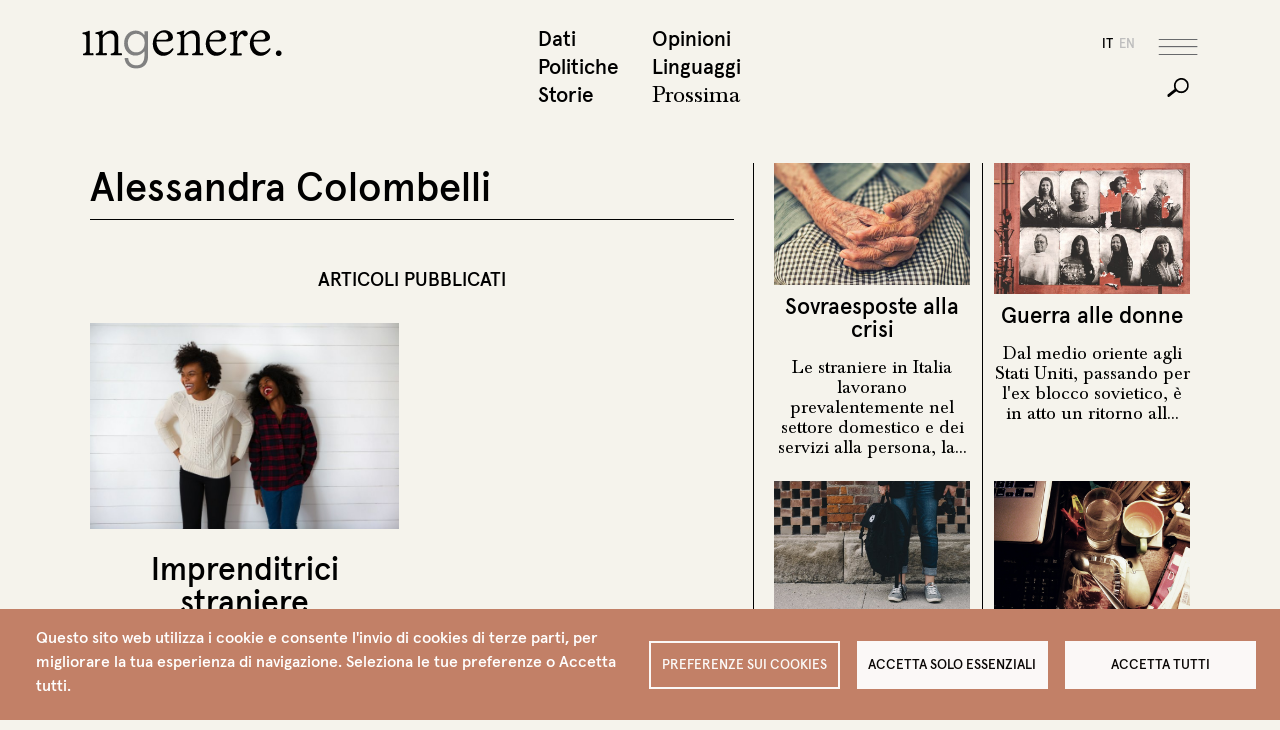

--- FILE ---
content_type: text/html; charset=UTF-8
request_url: http://www.ingenere.it/persone/alessandra-colombelli
body_size: 99781
content:

<!DOCTYPE html>
<html lang="it" dir="ltr" prefix="og: https://ogp.me/ns#" class="h-100">
  <head>
    <meta charset="utf-8" />
<script type="text/plain" id="cookies_matomo" data-cookieconsent="matomo">var _paq = _paq || [];(function(){var u=(("https:" == document.location.protocol) ? "https://matomo.fgbweb.eu/" : "http://matomo.fgbweb.eu/");_paq.push(["setSiteId", "1"]);_paq.push(["setTrackerUrl", u+"matomo.php"]);_paq.push(["setDoNotTrack", 1]);if (!window.matomo_search_results_active) {_paq.push(["trackPageView"]);}_paq.push(["setIgnoreClasses", ["no-tracking","colorbox"]]);_paq.push(["enableLinkTracking"]);var d=document,g=d.createElement("script"),s=d.getElementsByTagName("script")[0];g.type="text/javascript";g.defer=true;g.async=true;g.src=u+"matomo.js";s.parentNode.insertBefore(g,s);})();</script>
<link rel="canonical" href="http://www.ingenere.it/persone/alessandra-colombelli" />
<meta name="Generator" content="Drupal 10 (https://www.drupal.org)" />
<meta name="MobileOptimized" content="width" />
<meta name="HandheldFriendly" content="true" />
<meta name="viewport" content="width=device-width, initial-scale=1.0" />
<link rel="icon" href="/sites/default/files/favicon_1.ico" type="image/vnd.microsoft.icon" />
<link rel="alternate" hreflang="it" href="http://www.ingenere.it/persone/alessandra-colombelli" />

    <title>Alessandra Colombelli | inGenere</title>
    <link rel="stylesheet" media="all" href="/sites/default/files/css/css_g9TtqAR-GDsE66BrgknRK3bM-2TfM6udZetyJqh4nFM.css?delta=0&amp;language=it&amp;theme=ingenere5&amp;include=[base64]" />
<link rel="stylesheet" media="all" href="/sites/default/files/css/css_dhOYv95y7iPKWqCgKwq8tiZAZl5YGF0gBkUw59cgx7E.css?delta=1&amp;language=it&amp;theme=ingenere5&amp;include=[base64]" />

    <script type="application/json" data-drupal-selector="drupal-settings-json">{"path":{"baseUrl":"\/","pathPrefix":"","currentPath":"node\/7673","currentPathIsAdmin":false,"isFront":false,"currentLanguage":"it"},"pluralDelimiter":"\u0003","suppressDeprecationErrors":true,"ajaxPageState":{"libraries":"[base64]","theme":"ingenere5","theme_token":null},"ajaxTrustedUrl":{"\/search\/node":true},"masonry":{".masonry-layout-articoli-pubblicati":{"masonry_ids":["masonry_view","masonry_view_articoli_pubblicati","masonry_view_display_block_1"],"item_selector":".masonry-item","column_width":".col-tax-masonry","column_width_units":"css","gutter_width":"4","gutter_width_units":"%","resizable":true,"animated":true,"animation_duration":500,"fit_width":false,"rtl":false,"images_first":true,"images_lazyload":false,"lazyload_selector":"lazyload","lazyloaded_selector":"lazyloaded","stamp":"","force_width":true,"percent_position":false,"extra_options":[]}},"matomo":{"disableCookies":false,"trackMailto":true},"cookies":{"cookiesjsr":{"config":{"cookie":{"name":"cookiesjsr","expires":31536000000,"domain":"","sameSite":"Lax","secure":false},"library":{"libBasePath":"https:\/\/cdn.jsdelivr.net\/gh\/jfeltkamp\/cookiesjsr@1\/dist","libPath":"https:\/\/cdn.jsdelivr.net\/gh\/jfeltkamp\/cookiesjsr@1\/dist\/cookiesjsr.min.js","scrollLimit":0},"callback":{"method":"post","url":"\/cookies\/consent\/callback.json","headers":[]},"interface":{"openSettingsHash":"#editCookieSettings","showDenyAll":true,"denyAllOnLayerClose":false,"settingsAsLink":false,"availableLangs":["it","en"],"defaultLang":"it","groupConsent":false,"cookieDocs":false}},"services":{"functional":{"id":"functional","services":[{"key":"functional","type":"functional","name":"Funzionali","info":{"value":"\u003Ctable\u003E\r\n\t\u003Cthead\u003E\r\n\t\t\u003Ctr\u003E\r\n\t\t\t\u003Cth width=\u002215%\u0022\u003ECookie name\u003C\/th\u003E\r\n\t\t\t\u003Cth width=\u002215%\u0022\u003EDefault expiration time\u003C\/th\u003E\r\n\t\t\t\u003Cth\u003EDescription\u003C\/th\u003E\r\n\t\t\u003C\/tr\u003E\r\n\t\u003C\/thead\u003E\r\n\t\u003Ctbody\u003E\r\n\t\t\u003Ctr\u003E\r\n\t\t\t\u003Ctd\u003E\u003Ccode dir=\u0022ltr\u0022 translate=\u0022no\u0022\u003ESSESS\u0026lt;ID\u0026gt;\u003C\/code\u003E\u003C\/td\u003E\r\n\t\t\t\u003Ctd\u003E1 month\u003C\/td\u003E\r\n\t\t\t\u003Ctd\u003EIf you are logged in to this website, a session cookie is required to identify and connect your browser to your user account in the server backend of this website.\u003C\/td\u003E\r\n\t\t\u003C\/tr\u003E\r\n\t\t\u003Ctr\u003E\r\n\t\t\t\u003Ctd\u003E\u003Ccode dir=\u0022ltr\u0022 translate=\u0022no\u0022\u003Ecookiesjsr\u003C\/code\u003E\u003C\/td\u003E\r\n\t\t\t\u003Ctd\u003E1 year\u003C\/td\u003E\r\n\t\t\t\u003Ctd\u003EWhen you visited this website for the first time, you were asked for your permission to use several services (including those from third parties) that require data to be saved in your browser (cookies, local storage). Your decisions about each service (allow, deny) are stored in this cookie and are reused each time you visit this website.\u003C\/td\u003E\r\n\t\t\u003C\/tr\u003E\r\n\t\u003C\/tbody\u003E\r\n\u003C\/table\u003E\r\n","format":"full_html"},"uri":"","needConsent":false}],"weight":1},"performance":{"id":"performance","services":[{"key":"matomo","type":"performance","name":"Matomo Analytics","info":{"value":"","format":"full_html"},"uri":"","needConsent":true}],"weight":30}},"translation":{"_core":{"default_config_hash":"S5qrJju_o31uC1fwXosZ8Nlja2Wps6Gn0mMCAebY1Zw"},"langcode":"it","bannerText":"Questo sito web utilizza i cookie e consente l\u0027invio di cookies di terze parti, per migliorare la tua esperienza di navigazione. Seleziona le tue preferenze o Accetta tutti.","privacyPolicy":"Privacy policy","privacyUri":"","imprint":"Imprint","imprintUri":"","cookieDocs":"Cookie documentation","cookieDocsUri":"\/cookies\/documentation","officialWebsite":"Official website","denyAll":"Accetta solo essenziali","alwaysActive":"Sempre attivi","settings":"Preferenze sui Cookies","acceptAll":"Accetta tutti","requiredCookies":"Cookies necessari","cookieSettings":"Preferenze sui Cookies","close":"Chiudi","readMore":"Leggi tutto","allowed":"Allowed","denied":"Denied","settingsAllServices":"Impostazioni per tutti i servizi","saveSettings":"Salva","default_langcode":"en","disclaimerText":"All cookie information is subject to change by the service providers. We update this information regularly.","disclaimerTextPosition":"above","processorDetailsLabel":"Processor Company Details","processorLabel":"Azienda","processorWebsiteUrlLabel":"Company Website","processorPrivacyPolicyUrlLabel":"Company Privacy Policy","processorCookiePolicyUrlLabel":"Company Cookie Policy","processorContactLabel":"Data Protection Contact Details","placeholderAcceptAllText":"Accetta tutti i Cookies","functional":{"title":"Funzionali","details":"I cookies sono dei piccolissimi file di testo che vengono memorizzati nel tuo computer quando visiti un sito web. Noi usiamo i cookies per una variet\u00e0 di scopi e per migliorare la tua esperienza online nel nostro sito web (per esempio, per ricordare i tuoi dettagli di accesso). Tu puoi cambiare le tue impostazioni e rifiutare che alcuni tipi di cookies vengano memorizzati sul tuo computer mentre stai navigando nel nostro sito web."},"performance":{"title":"Prestazioni","details":"Questi cookies sono utilizzati per raccogliere informazioni per analizzare il traffico verso il nostro sito e il modo in cui i visitatori utilizzano il nostro sito. Per esempio, questi cookies possono tracciare cose come quanto a lungo ti fermi nel nostro sito o le pagine che visiti, cosa che ci aiuta a capire come possiamo migliorare il nostro sito per te."}}},"cookiesTexts":{"_core":{"default_config_hash":"S5qrJju_o31uC1fwXosZ8Nlja2Wps6Gn0mMCAebY1Zw"},"langcode":"it","bannerText":"Questo sito web utilizza i cookie e consente l\u0027invio di cookies di terze parti, per migliorare la tua esperienza di navigazione. Seleziona le tue preferenze o Accetta tutti.","privacyPolicy":"Privacy policy","privacyUri":"","imprint":"Imprint","imprintUri":"","cookieDocs":"Cookie documentation","cookieDocsUri":"\/cookies\/documentation","officialWebsite":"Official website","denyAll":"Accetta solo essenziali","alwaysActive":"Sempre attivi","settings":"Preferenze sui Cookies","acceptAll":"Accetta tutti","requiredCookies":"Cookies necessari","cookieSettings":"Preferenze sui Cookies","close":"Chiudi","readMore":"Leggi tutto","allowed":"Allowed","denied":"Denied","settingsAllServices":"Impostazioni per tutti i servizi","saveSettings":"Salva","default_langcode":"en","disclaimerText":"All cookie information is subject to change by the service providers. We update this information regularly.","disclaimerTextPosition":"above","processorDetailsLabel":"Processor Company Details","processorLabel":"Azienda","processorWebsiteUrlLabel":"Company Website","processorPrivacyPolicyUrlLabel":"Company Privacy Policy","processorCookiePolicyUrlLabel":"Company Cookie Policy","processorContactLabel":"Data Protection Contact Details","placeholderAcceptAllText":"Accetta tutti i Cookies"},"services":{"functional":{"uuid":"353ef722-a1fa-4d2a-930c-a1121038904e","langcode":"it","status":true,"dependencies":[],"_core":{"default_config_hash":"SQkYKY9U6xYDPAOC32rgkrIzkd688kRsm9g25mWdcvM"},"id":"functional","label":"Funzionali","group":"functional","info":{"value":"\u003Ctable\u003E\r\n\t\u003Cthead\u003E\r\n\t\t\u003Ctr\u003E\r\n\t\t\t\u003Cth width=\u002215%\u0022\u003ECookie name\u003C\/th\u003E\r\n\t\t\t\u003Cth width=\u002215%\u0022\u003EDefault expiration time\u003C\/th\u003E\r\n\t\t\t\u003Cth\u003EDescription\u003C\/th\u003E\r\n\t\t\u003C\/tr\u003E\r\n\t\u003C\/thead\u003E\r\n\t\u003Ctbody\u003E\r\n\t\t\u003Ctr\u003E\r\n\t\t\t\u003Ctd\u003E\u003Ccode dir=\u0022ltr\u0022 translate=\u0022no\u0022\u003ESSESS\u0026lt;ID\u0026gt;\u003C\/code\u003E\u003C\/td\u003E\r\n\t\t\t\u003Ctd\u003E1 month\u003C\/td\u003E\r\n\t\t\t\u003Ctd\u003EIf you are logged in to this website, a session cookie is required to identify and connect your browser to your user account in the server backend of this website.\u003C\/td\u003E\r\n\t\t\u003C\/tr\u003E\r\n\t\t\u003Ctr\u003E\r\n\t\t\t\u003Ctd\u003E\u003Ccode dir=\u0022ltr\u0022 translate=\u0022no\u0022\u003Ecookiesjsr\u003C\/code\u003E\u003C\/td\u003E\r\n\t\t\t\u003Ctd\u003E1 year\u003C\/td\u003E\r\n\t\t\t\u003Ctd\u003EWhen you visited this website for the first time, you were asked for your permission to use several services (including those from third parties) that require data to be saved in your browser (cookies, local storage). Your decisions about each service (allow, deny) are stored in this cookie and are reused each time you visit this website.\u003C\/td\u003E\r\n\t\t\u003C\/tr\u003E\r\n\t\u003C\/tbody\u003E\r\n\u003C\/table\u003E\r\n","format":"full_html"},"consentRequired":false,"purpose":"Essential functional cookies to provide general functionality","processor":"","processorContact":"","processorUrl":"","processorPrivacyPolicyUrl":"","processorCookiePolicyUrl":"","placeholderMainText":"This content is blocked because required functional cookies have not been accepted.","placeholderAcceptText":"Only accept required functional cookies."},"matomo":{"uuid":"10980496-4867-44f3-be56-b50d93951bc9","langcode":"it","status":true,"dependencies":{"enforced":{"module":["cookies_matomo"]}},"_core":{"default_config_hash":"tEnhnulT7yRlWGG3xR7CgXl5fWI1fU9-1pXhs4UyNrU"},"id":"matomo","label":"Matomo Analytics","group":"performance","info":{"value":"","format":"full_html"},"consentRequired":true,"purpose":"","processor":"","processorContact":"","processorUrl":"","processorPrivacyPolicyUrl":"","processorCookiePolicyUrl":"","placeholderMainText":"This content is blocked because Matomo Analytics cookies have not been accepted.","placeholderAcceptText":"Only accept Matomo Analytics cookies."}},"groups":{"functional":{"uuid":"81e90658-c614-4260-a5d4-fe7a3dc6290d","langcode":"it","status":true,"dependencies":[],"_core":{"default_config_hash":"aHm4Q63Ge97tcktTa_qmUqJMir45iyGY2lEvvqPW68g"},"id":"functional","label":"Funzionali","weight":1,"title":"Funzionali","details":"I cookies sono dei piccolissimi file di testo che vengono memorizzati nel tuo computer quando visiti un sito web. Noi usiamo i cookies per una variet\u00e0 di scopi e per migliorare la tua esperienza online nel nostro sito web (per esempio, per ricordare i tuoi dettagli di accesso). Tu puoi cambiare le tue impostazioni e rifiutare che alcuni tipi di cookies vengano memorizzati sul tuo computer mentre stai navigando nel nostro sito web."},"marketing":{"uuid":"43910637-6b92-4872-8be7-012fb8686387","langcode":"it","status":true,"dependencies":[],"_core":{"default_config_hash":"JkP6try0AxX_f4RpFEletep5NHSlVB1BbGw0snW4MO8"},"id":"marketing","label":"Marketing","weight":20,"title":"Marketing","details":"Customer communication and marketing tools."},"performance":{"uuid":"1c4e3c24-aa14-4289-adec-3b4de8982b24","langcode":"it","status":true,"dependencies":[],"_core":{"default_config_hash":"Jv3uIJviBj7D282Qu1ZpEQwuOEb3lCcDvx-XVHeOJpw"},"id":"performance","label":"Prestazioni","weight":30,"title":"Prestazioni","details":"Questi cookies sono utilizzati per raccogliere informazioni per analizzare il traffico verso il nostro sito e il modo in cui i visitatori utilizzano il nostro sito. Per esempio, questi cookies possono tracciare cose come quanto a lungo ti fermi nel nostro sito o le pagine che visiti, cosa che ci aiuta a capire come possiamo migliorare il nostro sito per te."},"social":{"uuid":"e768cd9b-78e0-4656-ae2b-4f1783bcca74","langcode":"it","status":true,"dependencies":[],"_core":{"default_config_hash":"vog2tbqqQHjVkue0anA0RwlzvOTPNTvP7_JjJxRMVAQ"},"id":"social","label":"Social Plugins","weight":20,"title":"Social Plugins","details":"Comments managers facilitate the filing of comments and fight against spam."},"tracking":{"uuid":"1f6614b0-e9cf-47a1-b9a7-ffb7aaf18a42","langcode":"it","status":true,"dependencies":[],"_core":{"default_config_hash":"_gYDe3qoEc6L5uYR6zhu5V-3ARLlyis9gl1diq7Tnf4"},"id":"tracking","label":"Tracking","weight":10,"title":"Tracking cookies","details":"Marketing cookies come from external advertising companies (\u0022third-party cookies\u0022) and are used to collect information about the websites visited by the user. The purpose of this is to create and display target group-oriented content and advertising for the user."},"video":{"uuid":"8af875f5-59ee-4558-9df9-4b38948bbfa2","langcode":"it","status":true,"dependencies":[],"_core":{"default_config_hash":"w1WnCmP2Xfgx24xbx5u9T27XLF_ZFw5R0MlO-eDDPpQ"},"id":"video","label":"Videos","weight":40,"title":"Video","details":"Video sharing services help to add rich media on the site and increase its visibility."}}},"views":{"ajax_path":"\/views\/ajax","ajaxViews":{"views_dom_id:afbb3af7ba9d65ed4121508941872589987366f82cc436e5c01e512b79681b5e":{"view_name":"articoli_pubblicati","view_display_id":"block_1","view_args":"7673","view_path":"\/node\/7673","view_base_path":null,"view_dom_id":"afbb3af7ba9d65ed4121508941872589987366f82cc436e5c01e512b79681b5e","pager_element":0}}},"user":{"uid":0,"permissionsHash":"688ff9333d3fb970532e04513f6ca855c252ed4960667e5d491e9bd66d7eb301"}}</script>
<script src="/sites/default/files/js/js_OhXCowXh-LgFjP43huc15HXYqM8a4UU6T7pcCD7_pLI.js?scope=header&amp;delta=0&amp;language=it&amp;theme=ingenere5&amp;include=eJxNjEsOwjAMBS-U1Kuep3KDqdw6NooNKLcH9SNYzdM8aSqGVYO6I81m4dHwMcJv5tWzYJBHYl1IqdEIi9iMkj26fGUqZhuTT0cHUFF6cPHrgJOrt6Hc9C9UsJmTCKcX09sn1jsrB01emonAbvNl82FTRTdtHU4Ogt2e8QEfV1Bk"></script>
<script src="/modules/contrib/cookies/js/cookiesjsr.conf.js?v=10.3.11" defer></script>

  </head>
  <body class="language_it path-node page-node-type-autore   d-flex flex-column h-100">
        <div class="visually-hidden-focusable skip-link p-3 container">
      <a href="#main-content" class="p-2">
        Salta al contenuto principale
      </a>
    </div>
    
      <div class="dialog-off-canvas-main-canvas d-flex flex-column h-100" data-off-canvas-main-canvas>
    

<header role="banner" class="header">
  <div class="container">
    <div class="row">
          <div id="block-ingenere5-branding" class="col col-lg-8 block block-system block-system-branding-block">
  
    
  

    <a href="/" title="Home" rel="home" class="site-logo">
    <img src="/themes/custom/ingenere5/logo.svg" alt="Home" />
  </a>
  
    
    
</div>
<nav role="navigation" aria-labelledby="block-ingenere5-topmenu1it-menu" id="block-ingenere5-topmenu1it" class="col d-none d-lg-block col-lg-2 fixed-hidden block block-menu navigation menu--top-menu-1-it">
            
  <h5 class="visually-hidden" id="block-ingenere5-topmenu1it-menu">top menu 1 it</h5>
  

        
              <ul data-block="header" class="menu">
                    <li class="nav-item">
        <a href="/dati" class="nav-link" data-drupal-link-system-path="taxonomy/term/417">Dati</a>
              </li>
                <li class="nav-item">
        <a href="/politiche" class="nav-link" data-drupal-link-system-path="taxonomy/term/418">Politiche</a>
              </li>
                <li class="nav-item">
        <a href="/storie" class="nav-link" data-drupal-link-system-path="taxonomy/term/416">Storie</a>
              </li>
        </ul>
  


  </nav>
<nav role="navigation" aria-labelledby="block-ingenere5-topmenu2it-menu" id="block-ingenere5-topmenu2it" class="col d-none d-lg-block col-lg-2 fixed-hidden block block-menu navigation menu--top-menu-2-it">
            
  <h5 class="visually-hidden" id="block-ingenere5-topmenu2it-menu">Top menu 2 it</h5>
  

        
              <ul data-block="header" class="menu">
                    <li class="nav-item">
        <a href="/opinioni" class="nav-link" data-drupal-link-system-path="taxonomy/term/420">Opinioni</a>
              </li>
                <li class="nav-item">
        <a href="/linguaggi" class="nav-link" data-drupal-link-system-path="taxonomy/term/419">Linguaggi</a>
              </li>
                <li class="nav-item">
        <a href="/prossima" class="prossima nav-link" data-drupal-link-system-path="prossima">Prossima</a>
              </li>
        </ul>
  


  </nav>


      <div class="col d-flex justify-content-end">

            <div id="block-ingenere5-socialicons" class="social align-self-center block block-block-content block-block-content2b5b4466-4d33-44e9-a2bb-8c786c19594a">
  
    
      
            <div class="clearfix text-formatted field field--name-body field--type-text-with-summary field--label-hidden field__item"><span class="condividi-label">Condividi</span>
<a href="#" class="social-share linkedin"></a>
<a href="#" class="social-share twitter"></a>
<a href="#" class="social-share facebook"></a></div>
      
  </div>
<div class="language-switcher-language-url lingue fixed-hidden block block-language block-language-blocklanguage-interface" id="block-ingenere5-selettorelingua" role="navigation">
  
    
      <ul data-block="header_tools"><li hreflang="it" data-drupal-link-system-path="node/7673" class="is-active" aria-current="page"><a href="/persone/alessandra-colombelli" class="language-link is-active" hreflang="it" data-drupal-link-system-path="node/7673" aria-current="page">it</a></li><li hreflang="en" data-drupal-link-system-path="&lt;front&gt;"><a href="/en" class="language-link" hreflang="en" data-drupal-link-system-path="&lt;front&gt;">en</a></li></ul>
  </div>



        <div class="bottoni d-flex d-lg-block align-self-center">
          <button class="navbar-toggler order-1 order-lg-0" type="button" data-bs-toggle="offcanvas" data-bs-target="#offMenu" aria-controls="offMenu">
            <span class="navbar-toggler-hamburger"></span>
          </button>
          <button class="navbar-toggler order-0 d-lg-block fixed-hidden collapsed" type="button" data-bs-toggle="collapse" data-bs-target="#searchBar" >
            <span class="navbar-toggler-cerca"></span>
          </button>
        </div>


      </div>
    </div> <!-- /row -->
  </div>   <!-- /container -->

  <div class="search-bar collapse" id="searchBar">
    <div class="container">
      <div class="row">
        <div class="col col-lg-6 offset-lg-7">
          
          <div class="field-cerca">
            
              <div class="region region-search-bar">
    <div class="search-block-form block block-search container-inline" data-drupal-selector="search-block-form" id="block-ingenere5-search-form" role="search">
  
    
      <form data-block="search_bar" action="/search/node" method="get" id="search-block-form" accept-charset="UTF-8">
  <div class="js-form-item form-item js-form-type-search form-type-search js-form-item-keys form-item-keys form-no-label">
      <label for="edit-keys" class="visually-hidden">Cerca</label>
        
  <input title="Inserisci i termini da cercare." data-drupal-selector="edit-keys" type="search" id="edit-keys" name="keys" value="" size="15" maxlength="128" class="form-search form-control" />


        </div>
<div data-drupal-selector="edit-actions" class="form-actions js-form-wrapper form-wrapper" id="edit-actions">
    <input data-drupal-selector="edit-submit" type="submit" id="edit-submit" value="Cerca" class="button js-form-submit form-submit btn btn-primary" />

</div>

</form>

  </div>

  </div>

            <div class="line"></div>
          </div>  

        </div>
      </div>
    </div>
  </div>

</header>

<!-- offcanvas -->
<div class="offcanvas offcanvas-top offmenu" tabindex="-1" id="offMenu" data-bs-scroll="true" data-bs-backdrop="false">

  <!-- testatina solo mobile -->
  <div class="testatina-mobile">
    <div class="container">
      <div class="row justify-content-between align-items-center position-relative">
        <div class="col d-lg-none">
          <div class="block block-system block-system-branding-block">
  
    
  

    <a href="/" title="Home" rel="home" class="site-logo">
    <img src="/themes/custom/ingenere5/logo.svg" alt="Home" />
  </a>
  
    
    
</div>

        </div>
        <div class="col-auto btn-close-wrap">
          <button type="button" class="btn-close" data-bs-dismiss="offcanvas" aria-label="Close"></button>
        </div>
      </div>
    </div>
  </div>
  <div class="offcanvas-body">
    <!--  offmenu container -->
    <div class="offmenu-container">
      <div class="container">
        <div class="row">

          <!-- col 1 -->
          <div class="col-10 col-md-5 col-lg-8 d-lg-flex flex-wrap">
                <nav role="navigation" aria-labelledby="block-ingenere5-topmenu1it-3-menu" id="block-ingenere5-topmenu1it-3" class="offmenu-1-1 block block-menu navigation menu--top-menu-1-it">
            
  <h5 class="visually-hidden" id="block-ingenere5-topmenu1it-3-menu">Top menu 1 it</h5>
  

        
              <ul data-block="offmenu_col_1" class="menu">
                    <li class="nav-item">
        <a href="/dati" class="nav-link" data-drupal-link-system-path="taxonomy/term/417">Dati</a>
              </li>
                <li class="nav-item">
        <a href="/politiche" class="nav-link" data-drupal-link-system-path="taxonomy/term/418">Politiche</a>
              </li>
                <li class="nav-item">
        <a href="/storie" class="nav-link" data-drupal-link-system-path="taxonomy/term/416">Storie</a>
              </li>
        </ul>
  


  </nav>
<nav role="navigation" aria-labelledby="block-ingenere5-topmenu2it-2-menu" id="block-ingenere5-topmenu2it-2" class="offmenu-1-2 block block-menu navigation menu--top-menu-2-it">
            
  <h5 class="visually-hidden" id="block-ingenere5-topmenu2it-2-menu">Top menu 2 it</h5>
  

        
              <ul data-block="offmenu_col_1" class="menu">
                    <li class="nav-item">
        <a href="/opinioni" class="nav-link" data-drupal-link-system-path="taxonomy/term/420">Opinioni</a>
              </li>
                <li class="nav-item">
        <a href="/linguaggi" class="nav-link" data-drupal-link-system-path="taxonomy/term/419">Linguaggi</a>
              </li>
                <li class="nav-item">
        <a href="/prossima" class="prossima nav-link" data-drupal-link-system-path="prossima">Prossima</a>
              </li>
        </ul>
  


  </nav>
<div id="block-ingenere5-brandingdelsito" class="d-none d-lg-block align-self-end pt-3 block block-system block-system-branding-block">
  
    
  

    <a href="/" title="Home" rel="home" class="site-logo">
    <img src="/themes/custom/ingenere5/logo.svg" alt="Home" />
  </a>
  
    
    
</div>



          </div><!-- fine col 1 -->

          <!-- col 2 -->
          <div class="col-10 col-md-5 col-lg-8 order-lg-3 d-lg-flex offset-lg-1 flex-wrap righina-sx">
                <nav role="navigation" aria-labelledby="block-ingenere5-dossierit-menu" id="block-ingenere5-dossierit" class="offmenu-2-1 block block-menu navigation menu--dossier-it">
            
  <h5 class="visually-hidden" id="block-ingenere5-dossierit-menu">Dossier IT</h5>
  

        
              <ul data-block="offmenu_col_2" class="menu">
                    <li class="nav-item">
        <a href="/dossier" class="nav-link" data-drupal-link-system-path="dossier">Dossier</a>
              </li>
                <li class="nav-item">
        <a href="/ricerche" class="nav-link" data-drupal-link-system-path="ricerche">Ricerche</a>
              </li>
                <li class="nav-item">
        <a href="/video" class="nav-link" data-drupal-link-system-path="video">Video</a>
              </li>
        </ul>
  


  </nav>
<nav role="navigation" aria-labelledby="block-ingenere5-agendait-menu" id="block-ingenere5-agendait" class="offmenu-2-2 block block-menu navigation menu--agenda-it">
            
  <h5 class="visually-hidden" id="block-ingenere5-agendait-menu">Agenda IT</h5>
  

        
              <ul data-block="offmenu_col_2" class="menu">
                    <li class="nav-item">
        <a href="/agenda" class="nav-link" data-drupal-link-system-path="agenda">Agenda</a>
              </li>
                <li class="nav-item">
        <a href="/consigliati" class="nav-link" data-drupal-link-system-path="taxonomy/term/421">Consigliati</a>
              </li>
                <li class="nav-item">
        <a href="/lettere" class="nav-link" data-drupal-link-system-path="taxonomy/term/422">Lettere</a>
              </li>
        </ul>
  


  </nav>
<nav role="navigation" aria-labelledby="block-ingenere5-redazioneit-menu" id="block-ingenere5-redazioneit" class="offmenu-3-1 w-25 align-self-end d-none d-lg-block block block-menu navigation menu--redazione-it">
            
  <h5 class="visually-hidden" id="block-ingenere5-redazioneit-menu">Redazione IT</h5>
  

        
              <ul data-block="offmenu_col_2" class="menu">
                    <li class="nav-item">
        <a href="/redazione" class="nav-link" data-drupal-link-system-path="node/15">Redazione</a>
              </li>
                <li class="nav-item">
        <a href="/contatti" class="nav-link" data-drupal-link-system-path="node/52">Contatti</a>
              </li>
        </ul>
  


  </nav>
<nav role="navigation" aria-labelledby="block-ingenere5-firmeit-menu" id="block-ingenere5-firmeit" class="offmenu-3-2 w-25 align-self-end d-none d-lg-block block block-menu navigation menu--firme-it">
            
  <h5 class="visually-hidden" id="block-ingenere5-firmeit-menu">Firme IT</h5>
  

        
              <ul data-block="offmenu_col_2" class="menu">
                    <li class="nav-item">
        <a href="/redazione#firme" class="nav-link" data-drupal-link-system-path="node/15">Firme</a>
              </li>
                <li class="nav-item">
        <a href="/memoria?combine=1" class="nav-link" data-drupal-link-query="{&quot;combine&quot;:&quot;1&quot;}" data-drupal-link-system-path="memoria">Memoria</a>
              </li>
        </ul>
  


  </nav>
<nav role="navigation" aria-labelledby="block-ingenere5-sostieniciit-menu" id="block-ingenere5-sostieniciit" class="offmenu-3-3 w-25 align-self-end d-none d-lg-block block block-menu navigation menu--sostienici-it">
            
  <h5 class="visually-hidden" id="block-ingenere5-sostieniciit-menu">Sostienici IT</h5>
  

        
              <ul data-block="offmenu_col_2" class="menu">
                    <li class="nav-item">
        <a href="/sostieni-ingenere" class="nav-link" data-drupal-link-system-path="node/6218">Sostienici</a>
              </li>
                <li class="nav-item">
        <a href="/newsletter" class="nav-link" data-drupal-link-system-path="node/11">Newsletter</a>
              </li>
        </ul>
  


  </nav>
<nav role="navigation" aria-labelledby="block-ingenere5-instagramit-menu" id="block-ingenere5-instagramit" class="offmenu-3-4 w-25 align-self-end d-none d-lg-block block block-menu navigation menu--instagram-it">
            
  <h5 class="visually-hidden" id="block-ingenere5-instagramit-menu">Instagram IT</h5>
  

        
              <ul data-block="offmenu_col_2" class="menu">
                    <li class="nav-item">
        <a href="/podcast" target="_blank" class="nav-link" data-drupal-link-system-path="podcast">Podcast</a>
              </li>
          <li class="nav-item">
        <a href="https://www.instagram.com/ingenere.it/" class="social-follow instagram" target="_blank"></a>
        <a href="https://twitter.com/InGenereIt" class="social-follow twitter" target="_blank"></a>
        <a href="https://www.facebook.com/ingenere.webmagazine" class="social-follow facebook" target="_blank"></a>

      </li>
    </ul>
  


  </nav>


          </div><!-- fine col 2 -->

          <!-- col 3 -->
          <div class="col-10 col-lg-3 d-none d-md-block">
              <div class="region region-offmenu-col-3">
    <div class="views-element-container block block-views block-views-blockin-evidenza-menu-block-1" id="block-ingenere5-views-block-in-evidenza-menu-block-1">
  
    
      <div data-block="offmenu_col_3"><div class="in-evidenza view view-in-evidenza-menu view-id-in_evidenza_menu view-display-id-block_1 js-view-dom-id-ea10b916542fe1e02cf17ad6a11781b81274d5a54be200ae0f13cb3c980b577c">
  
    
      
      <div class="view-content">
          <div class="views-row"><div class="views-field views-field-field-img-cover"><div class="field-content">  <a href="/rubrica/consigliati-da-noi-in-rivolta-manifesto-corpi-liberi" hreflang="it"><img loading="lazy" src="/sites/default/files/styles/square/public/rubrica/In%20Rivolta.png?itok=htine04d" width="500" height="500" alt="In rivolta" class="img-fluid image-style-square" />

</a>
</div></div><div class="views-field views-field-title"><span class="field-content"><span class="in-evidenza-label">In evidenza</span> <span class="titolo"><a href="/rubrica/consigliati-da-noi-in-rivolta-manifesto-corpi-liberi" hreflang="it">Consigliati da noi. In rivolta. Manifesto dei corpi liberi</a> </span></span></div></div>

    </div>
  
          </div>
</div>

  </div>

  </div>

          </div><!-- fine col 3 -->


        </div>
      </div>
    </div><!-- fine offmenu container -->

    <!-- offmenu footer solo-md -->
    <div class="offmenu-footer d-lg-none">
      <div class="container">
        <div class="row">
              <nav role="navigation" aria-labelledby="block-ingenere5-redazioneit-2-menu" id="block-ingenere5-redazioneit-2" class="col-10 col-md-5 offmenu-4-1 block block-menu navigation menu--redazione-it">
            
  <h5 class="visually-hidden" id="block-ingenere5-redazioneit-2-menu">Redazione IT</h5>
  

        
              <ul data-block="offmenu_footer" class="menu">
                    <li class="nav-item">
        <a href="/redazione" class="nav-link" data-drupal-link-system-path="node/15">Redazione</a>
              </li>
                <li class="nav-item">
        <a href="/contatti" class="nav-link" data-drupal-link-system-path="node/52">Contatti</a>
              </li>
        </ul>
  


  </nav>
<nav role="navigation" aria-labelledby="block-ingenere5-sostieniciit-2-menu" id="block-ingenere5-sostieniciit-2" class="col-10 col-md-5 order-md-3 offmenu-4-2 block block-menu navigation menu--sostienici-it">
            
  <h5 class="visually-hidden" id="block-ingenere5-sostieniciit-2-menu">Sostienici IT</h5>
  

        
              <ul data-block="offmenu_footer" class="menu">
                    <li class="nav-item">
        <a href="/sostieni-ingenere" class="nav-link" data-drupal-link-system-path="node/6218">Sostienici</a>
              </li>
                <li class="nav-item">
        <a href="/newsletter" class="nav-link" data-drupal-link-system-path="node/11">Newsletter</a>
              </li>
        </ul>
  


  </nav>
<nav role="navigation" aria-labelledby="block-ingenere5-firmeit-2-menu" id="block-ingenere5-firmeit-2" class="col-10 col-md-5 offmenu-4-3 block block-menu navigation menu--firme-it">
            
  <h5 class="visually-hidden" id="block-ingenere5-firmeit-2-menu">Firme IT</h5>
  

        
              <ul data-block="offmenu_footer" class="menu">
                    <li class="nav-item">
        <a href="/redazione#firme" class="nav-link" data-drupal-link-system-path="node/15">Firme</a>
              </li>
                <li class="nav-item">
        <a href="/memoria?combine=1" class="nav-link" data-drupal-link-query="{&quot;combine&quot;:&quot;1&quot;}" data-drupal-link-system-path="memoria">Memoria</a>
              </li>
        </ul>
  


  </nav>
<nav role="navigation" aria-labelledby="block-ingenere5-instagramit-2-menu" id="block-ingenere5-instagramit-2" class="col-10 col-md-5 offmenu-4-4 block block-menu navigation menu--instagram-it">
            
  <h5 class="visually-hidden" id="block-ingenere5-instagramit-2-menu">Instagram IT</h5>
  

        
              <ul data-block="offmenu_footer" class="menu">
                    <li class="nav-item">
        <a href="/podcast" target="_blank" class="nav-link" data-drupal-link-system-path="podcast">Podcast</a>
              </li>
          <li class="nav-item">
        <a href="https://www.instagram.com/ingenere.it/" class="social-follow instagram" target="_blank"></a>
        <a href="https://twitter.com/InGenereIt" class="social-follow twitter" target="_blank"></a>
        <a href="https://www.facebook.com/ingenere.webmagazine" class="social-follow facebook" target="_blank"></a>

      </li>
    </ul>
  


  </nav>


        </div>
      </div>

    </div><!-- fine offmenu footer -->

  </div><!-- fine  offcanvas body -->

</div><!-- fine offcanvas -->




<main role="main" class="main">
  <a id="main-content" tabindex="-1"></a>
  
  
  

  <div class="container">
        <div class="row">

      <div class="col-20 col-lg-12 right-rule-lg">
          <div class="region region-content">
    <div data-drupal-messages-fallback class="hidden"></div>
<div id="block-ingenere5-page-title" class="block block-core block-page-title-block">
  
    
      
<h1><span class="field field--name-title field--type-string field--label-hidden">Alessandra Colombelli</span>
</h1>


  </div>
<div id="block-ingenere5-content" class="block block-system block-system-main-block">
  
    
      
<article data-history-node-id="7673" class="node 7673 node-autore node-full">

  

  


  <div class="node__content">
      <div  class="autore-card row">


    
          <div class="col-20 right">
    

          <div class="autore-card-right">

                          <div  class="right">
                <div class="block block-layout-builder block-field-blocknodeautorefield-profilo">
  
    
      
  </div>

              </div>
            
        </div>    
      </div>

  </div>
  <div class="layout layout--onecol">
    <div  class="layout__region layout__region--content">
      <div class="views-element-container block block-views block-views-blockarticoli-pubblicati-block-1">
  
      <h2>ARTICOLI PUBBLICATI</h2>
    
      <div><div class="articoli-pubblicati load-more view view-articoli-pubblicati view-id-articoli_pubblicati view-display-id-block_1 js-view-dom-id-afbb3af7ba9d65ed4121508941872589987366f82cc436e5c01e512b79681b5e">
  
    
      
      <div class="view-content">
      <div data-drupal-views-infinite-scroll-content-wrapper class="views-infinite-scroll-content-wrapper clearfix masonry-layout-articoli-pubblicati" data-drupal-masonry-layout>

    <div class="masonry-item col-tax-masonry views-row">
    
<article data-history-node-id="7672" class="node 7672 node-articolo node-teaser">

  

  


  <div class="node__content">
      <div class="layout layout--onecol">
    <div  class="layout__region layout__region--content">
      <div class="block block-layout-builder block-field-blocknodearticolofield-img-cover">
  
    
      
            <div class="field field--name-field-img-cover field--type-image field--label-hidden field__item">  <a href="/articoli/imprenditrici-straniere-come-modello" hreflang="it"><img loading="lazy" src="/sites/default/files/copertina/imprenditrici_straniere.jpg" width="730" height="487" alt="Foto: Unsplash/ Thought Catalog" title="Foto: Unsplash/ Thought Catalog" class="img-fluid" />
</a>
</div>
      
  </div>
<div class="block block-layout-builder block-field-blocknodearticolofield-titolohome">
  
    
      

            <div class="field field--name-field-titolohome field--type-text-long field--label-hidden field__item">
        <h2>
                                              <a href="/articoli/imprenditrici-straniere-come-modello">
                                  Imprenditrici straniere<br>
come modello
          </a>        </h2>
      </div>
      

  </div>
<div class="block block-layout-builder block-field-blocknodearticolofield-categoria">
  
    
      
      <div class="field field--name-field-categoria field--type-entity-reference field--label-hidden field__items">
                        <div class="field__item">Storie</div>
                                              </div>
  
  </div>
<div class="block block-layout-builder block-field-blocknodearticolofield-abstract">
  
    
      
            <div class="clearfix text-formatted field field--name-field-abstract field--type-text-long field--label-hidden field__item"><p>Cresce in Italia il numero delle imprenditrici nate in un altro paese. Uno studio mostra le loro difficoltà a creare network, ma anche il possibile effetto traino sulla nascita di altre aziende al femminile. Molto dipende dalla cultura del paese d'origine</p></div>
      
  </div>

    </div>
  </div>
  <div class="autore-info layout layout--onecol">
    <div  class="layout__region layout__region--content">
      <div class="block block-layout-builder block-field-blocknodearticolofield-autore">
  
    
      
      <div class="field field--name-field-autore field--type-entity-reference field--label-hidden field__items">
      <span>di</span>
                        <span class="field__item"><a href="/persone/alessandra-colombelli" hreflang="it">Alessandra Colombelli</a>,</span>
        
                        <span class="field__item"><a href="/persone/elena-grinza" hreflang="it">Elena Grinza</a>,</span>
        
                        <span class="field__item"><a href="/persone/valentina-meliciani" hreflang="it">Valentina Meliciani</a>,</span>
        
                        <span class="field__item"><a href="/persone/rossi-1" hreflang="it">Maria Cristina Rossi</a></span>
        
          </div>
  
  </div>
<div class="block block-layout-builder block-field-blocknodearticolonode-read-time">
  
    
      
            <div class="field field--name-node-read-time field--type-string field--label-hidden field__item">4 min lettura</div>
      
  </div>

    </div>
  </div>
<div class="node_view"></div>
  </div>

</article>

  </div>

</div>

    </div>
  
      

          </div>
</div>

  </div>

    </div>
  </div>
<div class="node_view"></div>
  </div>

</article>

  </div>

  </div>

      </div>

      

            <div class="col-20 col-lg-8">
              <div class="sticky-column">
                <div class="sticky-element">
                                  <div class="region region-sidebar-first row">
    <div id="block-ingenere5-dossierblockrandom" class="col-20 dossier-random titolo-lg-hidden block block-block-content block-block-content5fa3dff5-3c99-495c-84ab-4ee82fa293c0">
  
      <h2>LEGGI ANCHE</h2>
    
      
  </div>

  </div>
<div class="separatore"></div>

              
                                  <div class="region region-sidebar-second row">
    <div class="views-element-container col-lg-10 right-rule-lg block block-views block-views-blockhome-vignetta-block-1" id="block-ingenere5-views-block-home-vignetta-block-1">
  
    
      <div data-block="sidebar_second"><div class="no-header view view-home-vignetta view-id-home_vignetta view-display-id-block_1 js-view-dom-id-d6c72efbb590379b007dcf08dbf72e168af1cac2476ed48a6fecf2808c397a7b">
  
    
      <div class="view-header">
      <div class="box-title">
<h2><a href="/vignette">VIGNETTE</a></h2>
</div>
    </div>
      
      <div class="view-content">
      
<div class="owl-ingenere5 owl-vignetta owl-carousel owl-theme">
    <div class="views-row">
<article data-history-node-id="9915" class="node 9915 node-vignette node--promoted node-box-mini">

  

  


  <div class="node__content">
      <div class="layout layout--onecol">
    <div  class="layout__region layout__region--content">
      <div class="block block-layout-builder block-field-blocknodevignettefield-vignette-immagine">
  
    
      
            <div class="field field--name-field-vignette-immagine field--type-image field--label-hidden field__item">  <a href="/content/buone-feste" hreflang="it"><img loading="lazy" src="/sites/default/files/Buone%20feste%202025.jpg" width="380" height="426" alt="" class="img-fluid" />
</a>
</div>
      
  </div>

    </div>
  </div>
<div class="node_view"></div>
  </div>

</article>
</div>
    <div class="views-row">
<article data-history-node-id="9896" class="node 9896 node-vignette node--promoted node-box-mini">

  

  


  <div class="node__content">
      <div class="layout layout--onecol">
    <div  class="layout__region layout__region--content">
      <div class="block block-layout-builder block-field-blocknodevignettefield-vignette-immagine">
  
    
      
            <div class="field field--name-field-vignette-immagine field--type-image field--label-hidden field__item">  <a href="/content/dna" hreflang="it"><img loading="lazy" src="/sites/default/files/DNA.jpg" width="380" height="426" alt="" class="img-fluid" />
</a>
</div>
      
  </div>

    </div>
  </div>
<div class="node_view"></div>
  </div>

</article>
</div>
    <div class="views-row">
<article data-history-node-id="9855" class="node 9855 node-vignette node--promoted node-box-mini">

  

  


  <div class="node__content">
      <div class="layout layout--onecol">
    <div  class="layout__region layout__region--content">
      <div class="block block-layout-builder block-field-blocknodevignettefield-vignette-immagine">
  
    
      
            <div class="field field--name-field-vignette-immagine field--type-image field--label-hidden field__item">  <a href="/content/finanziaria" hreflang="it"><img loading="lazy" src="/sites/default/files/Finanziaria%2025.jpg" width="380" height="426" alt="" class="img-fluid" />
</a>
</div>
      
  </div>

    </div>
  </div>
<div class="node_view"></div>
  </div>

</article>
</div>
    <div class="views-row">
<article data-history-node-id="9809" class="node 9809 node-vignette node--promoted node-box-mini">

  

  


  <div class="node__content">
      <div class="layout layout--onecol">
    <div  class="layout__region layout__region--content">
      <div class="block block-layout-builder block-field-blocknodevignettefield-vignette-immagine">
  
    
      
            <div class="field field--name-field-vignette-immagine field--type-image field--label-hidden field__item">  <a href="/content/uomo-crisi" hreflang="it"><img loading="lazy" src="/sites/default/files/Uomo%20in%20crisi.jpg" width="380" height="426" alt="" class="img-fluid" />
</a>
</div>
      
  </div>

    </div>
  </div>
<div class="node_view"></div>
  </div>

</article>
</div>
    <div class="views-row">
<article data-history-node-id="9741" class="node 9741 node-vignette node--promoted node-box-mini">

  

  


  <div class="node__content">
      <div class="layout layout--onecol">
    <div  class="layout__region layout__region--content">
      <div class="block block-layout-builder block-field-blocknodevignettefield-vignette-immagine">
  
    
      
            <div class="field field--name-field-vignette-immagine field--type-image field--label-hidden field__item">  <a href="/content/estate" hreflang="it"><img loading="lazy" src="/sites/default/files/Estate%20IG%202025.jpg" width="380" height="426" alt="" class="img-fluid" />
</a>
</div>
      
  </div>

    </div>
  </div>
<div class="node_view"></div>
  </div>

</article>
</div>
</div>
    </div>
  
          </div>
</div>

  </div>
<div class="views-element-container col-lg-10 block block-views block-views-blockhome-video-block-1" id="block-ingenere5-views-block-home-video-block-1">
  
    
      <div data-block="sidebar_second"><div class="no-header view view-home-video view-id-home_video view-display-id-block_1 js-view-dom-id-3bdbf61d95f558f5f3707211cb509dcab0c4dc26664b49f3203753a515e30b2c">
  
    
      <div class="view-header">
      <div class="box-title">
<h2><a href="/video">VIDEO</a></h2>
</div>
    </div>
      
      <div class="view-content">
      
<div class="owl-ingenere5 owl-video owl-carousel owl-theme">
    <div class="views-row">
<article data-history-node-id="9899" class="node 9899 node-video node--promoted node-box">

  

  


  <div class="node__content">
      <div class="layout layout--onecol">
    <div  class="layout__region layout__region--content">
      <div class="block block-layout-builder block-field-blocknodevideofield-video-preview">
  
    
      
            <div class="field field--name-field-video-preview field--type-image field--label-hidden field__item">  <a href="/video/sovraesposte-al-lavoro" hreflang="it"><img loading="lazy" src="/sites/default/files/video/Sexual%20harrassment%20at%20work.png" width="482" height="450" alt="" class="img-fluid" />
</a>
</div>
      
  </div>

    </div>
  </div>
  <div class="inline layout layout--onecol">
    <div  class="layout__region layout__region--content">
      <div class="block block-layout-builder block-inline-blockbasic">
  
    
      
            <div class="clearfix text-formatted field field--name-body field--type-text-with-summary field--label-hidden field__item"><p>Video</p></div>
      
  </div>
<div class="block block-layout-builder block-field-blocknodevideotitle">
  
    
      <span class="field field--name-title field--type-string field--label-hidden"><a href="/video/sovraesposte-al-lavoro" hreflang="it">Sovraesposte al lavoro</a></span>

  </div>

    </div>
  </div>
  <div class="layout layout--onecol">
    <div  class="layout__region layout__region--content">
      <div class="block block-layout-builder block-field-blocknodevideofield-video-description">
  
    
      
            <div class="field field--name-field-video-description field--type-string field--label-hidden field__item">  <p>Le molestie sul  lavoro possono manifestarsi in diverse forme, ma tutte rimandano alla violenza di...</p>


</div>
      
  </div>

    </div>
  </div>
<div class="node_view"></div>
  </div>

</article>
</div>
    <div class="views-row">
<article data-history-node-id="9591" class="node 9591 node-video node--promoted node-box">

  

  


  <div class="node__content">
      <div class="layout layout--onecol">
    <div  class="layout__region layout__region--content">
      <div class="block block-layout-builder block-field-blocknodevideofield-video-preview">
  
    
      
            <div class="field field--name-field-video-preview field--type-image field--label-hidden field__item">  <a href="/video/andare-avanti" hreflang="it"><img loading="lazy" src="/sites/default/files/video/andare%20avanti.png" width="600" height="340" alt="" class="img-fluid" />
</a>
</div>
      
  </div>

    </div>
  </div>
  <div class="inline layout layout--onecol">
    <div  class="layout__region layout__region--content">
      <div class="block block-layout-builder block-inline-blockbasic">
  
    
      
            <div class="clearfix text-formatted field field--name-body field--type-text-with-summary field--label-hidden field__item"><p>Video</p></div>
      
  </div>
<div class="block block-layout-builder block-field-blocknodevideotitle">
  
    
      <span class="field field--name-title field--type-string field--label-hidden"><a href="/video/andare-avanti" hreflang="it">Andare avanti</a></span>

  </div>

    </div>
  </div>
  <div class="layout layout--onecol">
    <div  class="layout__region layout__region--content">
      <div class="block block-layout-builder block-field-blocknodevideofield-video-description">
  
    
      
            <div class="field field--name-field-video-description field--type-string field--label-hidden field__item">  <p>In occasione della Giornata internazionale della donna 2025, UN Women ci ricorda che non possiamo...</p>


</div>
      
  </div>

    </div>
  </div>
<div class="node_view"></div>
  </div>

</article>
</div>
    <div class="views-row">
<article data-history-node-id="9570" class="node 9570 node-video node--promoted node-box">

  

  


  <div class="node__content">
      <div class="layout layout--onecol">
    <div  class="layout__region layout__region--content">
      <div class="block block-layout-builder block-field-blocknodevideofield-video-preview">
  
    
      
            <div class="field field--name-field-video-preview field--type-image field--label-hidden field__item">  <a href="/video/femminismo-intersezionale" hreflang="it"><img loading="lazy" src="/sites/default/files/video/Angela%20Davis%20Costa%20Rica.jpg" width="600" height="400" alt="" class="img-fluid" />
</a>
</div>
      
  </div>

    </div>
  </div>
  <div class="inline layout layout--onecol">
    <div  class="layout__region layout__region--content">
      <div class="block block-layout-builder block-inline-blockbasic">
  
    
      
            <div class="clearfix text-formatted field field--name-body field--type-text-with-summary field--label-hidden field__item"><p>Video</p></div>
      
  </div>
<div class="block block-layout-builder block-field-blocknodevideotitle">
  
    
      <span class="field field--name-title field--type-string field--label-hidden"><a href="/video/femminismo-intersezionale" hreflang="it">Femminismo intersezionale</a></span>

  </div>

    </div>
  </div>
  <div class="layout layout--onecol">
    <div  class="layout__region layout__region--content">
      <div class="block block-layout-builder block-field-blocknodevideofield-video-description">
  
    
      
            <div class="field field--name-field-video-description field--type-string field--label-hidden field__item">  <p>Nella conferenza inaugurale su femminismo e trasformazione sociale nell&#039;era Trump del 2018 all...</p>


</div>
      
  </div>

    </div>
  </div>
<div class="node_view"></div>
  </div>

</article>
</div>
    <div class="views-row">
<article data-history-node-id="9516" class="node 9516 node-video node--promoted node-box">

  

  


  <div class="node__content">
      <div class="layout layout--onecol">
    <div  class="layout__region layout__region--content">
      <div class="block block-layout-builder block-field-blocknodevideofield-video-preview">
  
    
      
            <div class="field field--name-field-video-preview field--type-image field--label-hidden field__item">  <a href="/video/a-morte-biancaneve" hreflang="it"><img loading="lazy" src="/sites/default/files/video/A%20morte%20Biancaneve.jpg" width="600" height="400" alt="" class="img-fluid" />
</a>
</div>
      
  </div>

    </div>
  </div>
  <div class="inline layout layout--onecol">
    <div  class="layout__region layout__region--content">
      <div class="block block-layout-builder block-inline-blockbasic">
  
    
      
            <div class="clearfix text-formatted field field--name-body field--type-text-with-summary field--label-hidden field__item"><p>Video</p></div>
      
  </div>
<div class="block block-layout-builder block-field-blocknodevideotitle">
  
    
      <span class="field field--name-title field--type-string field--label-hidden"><a href="/video/a-morte-biancaneve" hreflang="it">A morte Biancaneve</a></span>

  </div>

    </div>
  </div>
  <div class="layout layout--onecol">
    <div  class="layout__region layout__region--content">
      <div class="block block-layout-builder block-field-blocknodevideofield-video-description">
  
    
      
            <div class="field field--name-field-video-description field--type-string field--label-hidden field__item">  <p>Per superare la divisione dei compiti che relega le donne al lavoro di cura dobbiamo &quot;uccidere&quot;...</p>


</div>
      
  </div>

    </div>
  </div>
<div class="node_view"></div>
  </div>

</article>
</div>
    <div class="views-row">
<article data-history-node-id="9442" class="node 9442 node-video node--promoted node-box">

  

  


  <div class="node__content">
      <div class="layout layout--onecol">
    <div  class="layout__region layout__region--content">
      <div class="block block-layout-builder block-field-blocknodevideofield-video-preview">
  
    
      
            <div class="field field--name-field-video-preview field--type-image field--label-hidden field__item">  <a href="/video/figlie-dell-afghanistan" hreflang="it"><img loading="lazy" src="/sites/default/files/video/Figlie%20dell%27Afghanistan.jpg" width="600" height="400" alt="" class="img-fluid" />
</a>
</div>
      
  </div>

    </div>
  </div>
  <div class="inline layout layout--onecol">
    <div  class="layout__region layout__region--content">
      <div class="block block-layout-builder block-inline-blockbasic">
  
    
      
            <div class="clearfix text-formatted field field--name-body field--type-text-with-summary field--label-hidden field__item"><p>Video</p></div>
      
  </div>
<div class="block block-layout-builder block-field-blocknodevideotitle">
  
    
      <span class="field field--name-title field--type-string field--label-hidden"><a href="/video/figlie-dell-afghanistan" hreflang="it">Figlie dell&#039;Afghanistan</a></span>

  </div>

    </div>
  </div>
  <div class="layout layout--onecol">
    <div  class="layout__region layout__region--content">
      <div class="block block-layout-builder block-field-blocknodevideofield-video-description">
  
    
      
            <div class="field field--name-field-video-description field--type-string field--label-hidden field__item">  <p>Faghan, il cortometraggio di Emanuela Zuccalà che accompagna le fotografie di Simona Ghizzoni...</p>


</div>
      
  </div>

    </div>
  </div>
<div class="node_view"></div>
  </div>

</article>
</div>
    <div class="views-row">
<article data-history-node-id="9386" class="node 9386 node-video node--promoted node-box">

  

  


  <div class="node__content">
      <div class="layout layout--onecol">
    <div  class="layout__region layout__region--content">
      <div class="block block-layout-builder block-field-blocknodevideofield-video-preview">
  
    
      
            <div class="field field--name-field-video-preview field--type-image field--label-hidden field__item">  <a href="/video/corrispondenze" hreflang="it"><img loading="lazy" src="/sites/default/files/video/thegreenhouse.png" width="600" height="402" alt="" class="img-fluid" />
</a>
</div>
      
  </div>

    </div>
  </div>
  <div class="inline layout layout--onecol">
    <div  class="layout__region layout__region--content">
      <div class="block block-layout-builder block-inline-blockbasic">
  
    
      
            <div class="clearfix text-formatted field field--name-body field--type-text-with-summary field--label-hidden field__item"><p>Video</p></div>
      
  </div>
<div class="block block-layout-builder block-field-blocknodevideotitle">
  
    
      <span class="field field--name-title field--type-string field--label-hidden"><a href="/video/corrispondenze" hreflang="it">Corrispondenze</a></span>

  </div>

    </div>
  </div>
  <div class="layout layout--onecol">
    <div  class="layout__region layout__region--content">
      <div class="block block-layout-builder block-field-blocknodevideofield-video-description">
  
    
      
            <div class="field field--name-field-video-description field--type-string field--label-hidden field__item">  <p>The Greenhouse, il cortometraggio di Alice Facchini e Arianna Pagani, racconta la storia di due...</p>


</div>
      
  </div>

    </div>
  </div>
<div class="node_view"></div>
  </div>

</article>
</div>
    <div class="views-row">
<article data-history-node-id="9222" class="node 9222 node-video node--promoted node-box">

  

  


  <div class="node__content">
      <div class="layout layout--onecol">
    <div  class="layout__region layout__region--content">
      <div class="block block-layout-builder block-field-blocknodevideofield-video-preview">
  
    
      
            <div class="field field--name-field-video-preview field--type-image field--label-hidden field__item">  <a href="/video/tecnofemminismo" hreflang="it"><img loading="lazy" src="/sites/default/files/video/Tecnofemminismo.jpg" width="600" height="400" alt="" class="img-fluid" />
</a>
</div>
      
  </div>

    </div>
  </div>
  <div class="inline layout layout--onecol">
    <div  class="layout__region layout__region--content">
      <div class="block block-layout-builder block-inline-blockbasic">
  
    
      
            <div class="clearfix text-formatted field field--name-body field--type-text-with-summary field--label-hidden field__item"><p>Video</p></div>
      
  </div>
<div class="block block-layout-builder block-field-blocknodevideotitle">
  
    
      <span class="field field--name-title field--type-string field--label-hidden"><a href="/video/tecnofemminismo" hreflang="it">Tecnofemminismo</a></span>

  </div>

    </div>
  </div>
  <div class="layout layout--onecol">
    <div  class="layout__region layout__region--content">
      <div class="block block-layout-builder block-field-blocknodevideofield-video-description">
  
    
      
            <div class="field field--name-field-video-description field--type-string field--label-hidden field__item">  <p>Il contributo del femminismo delle nuove tecnologie alla battaglia per i diritti delle donne, fra...</p>


</div>
      
  </div>

    </div>
  </div>
<div class="node_view"></div>
  </div>

</article>
</div>
    <div class="views-row">
<article data-history-node-id="9087" class="node 9087 node-video node--promoted node-box">

  

  


  <div class="node__content">
      <div class="layout layout--onecol">
    <div  class="layout__region layout__region--content">
      <div class="block block-layout-builder block-field-blocknodevideofield-video-preview">
  
    
      
            <div class="field field--name-field-video-preview field--type-image field--label-hidden field__item">  <a href="/video/scienziate" hreflang="it"><img loading="lazy" src="/sites/default/files/video/donne%20di%20scienza%20rai.png" width="600" height="446" alt="" class="img-fluid" />
</a>
</div>
      
  </div>

    </div>
  </div>
  <div class="inline layout layout--onecol">
    <div  class="layout__region layout__region--content">
      <div class="block block-layout-builder block-inline-blockbasic">
  
    
      
            <div class="clearfix text-formatted field field--name-body field--type-text-with-summary field--label-hidden field__item"><p>Video</p></div>
      
  </div>
<div class="block block-layout-builder block-field-blocknodevideotitle">
  
    
      <span class="field field--name-title field--type-string field--label-hidden"><a href="/video/scienziate" hreflang="it">Scienziate</a></span>

  </div>

    </div>
  </div>
  <div class="layout layout--onecol">
    <div  class="layout__region layout__region--content">
      <div class="block block-layout-builder block-field-blocknodevideofield-video-description">
  
    
      
            <div class="field field--name-field-video-description field--type-string field--label-hidden field__item">  <p>Sei storie, sei scienziate europee per abbattere gli stereotipi e incoraggiare le ragazze a...</p>


</div>
      
  </div>

    </div>
  </div>
<div class="node_view"></div>
  </div>

</article>
</div>
    <div class="views-row">
<article data-history-node-id="9052" class="node 9052 node-video node--promoted node-box">

  

  


  <div class="node__content">
      <div class="layout layout--onecol">
    <div  class="layout__region layout__region--content">
      <div class="block block-layout-builder block-field-blocknodevideofield-video-preview">
  
    
      
            <div class="field field--name-field-video-preview field--type-image field--label-hidden field__item">  <a href="/video/migrazioni-disuguali" hreflang="it"><img loading="lazy" src="/sites/default/files/video/migrazionidisuguali.jpg" width="447" height="450" alt="" class="img-fluid" />
</a>
</div>
      
  </div>

    </div>
  </div>
  <div class="inline layout layout--onecol">
    <div  class="layout__region layout__region--content">
      <div class="block block-layout-builder block-inline-blockbasic">
  
    
      
            <div class="clearfix text-formatted field field--name-body field--type-text-with-summary field--label-hidden field__item"><p>Video</p></div>
      
  </div>
<div class="block block-layout-builder block-field-blocknodevideotitle">
  
    
      <span class="field field--name-title field--type-string field--label-hidden"><a href="/video/migrazioni-disuguali" hreflang="it">Migrazioni disuguali</a></span>

  </div>

    </div>
  </div>
  <div class="layout layout--onecol">
    <div  class="layout__region layout__region--content">
      <div class="block block-layout-builder block-field-blocknodevideofield-video-description">
  
    
      
            <div class="field field--name-field-video-description field--type-string field--label-hidden field__item">  <p>Le donne che migrano sono esposte a molti più rischi rispetto agli uomini. La campagna delle Nazioni...</p>


</div>
      
  </div>

    </div>
  </div>
<div class="node_view"></div>
  </div>

</article>
</div>
    <div class="views-row">
<article data-history-node-id="9006" class="node 9006 node-video node--promoted node-box">

  

  


  <div class="node__content">
      <div class="layout layout--onecol">
    <div  class="layout__region layout__region--content">
      <div class="block block-layout-builder block-field-blocknodevideofield-video-preview">
  
    
      
            <div class="field field--name-field-video-preview field--type-image field--label-hidden field__item">  <a href="/video/riprogettare-il-mondo" hreflang="it"><img loading="lazy" src="/sites/default/files/video/riprogettare%20mondo.png" width="600" height="385" alt="" class="img-fluid" />
</a>
</div>
      
  </div>

    </div>
  </div>
  <div class="inline layout layout--onecol">
    <div  class="layout__region layout__region--content">
      <div class="block block-layout-builder block-inline-blockbasic">
  
    
      
            <div class="clearfix text-formatted field field--name-body field--type-text-with-summary field--label-hidden field__item"><p>Video</p></div>
      
  </div>
<div class="block block-layout-builder block-field-blocknodevideotitle">
  
    
      <span class="field field--name-title field--type-string field--label-hidden"><a href="/video/riprogettare-il-mondo" hreflang="it">Riprogettare il mondo</a></span>

  </div>

    </div>
  </div>
  <div class="layout layout--onecol">
    <div  class="layout__region layout__region--content">
      <div class="block block-layout-builder block-field-blocknodevideofield-video-description">
  
    
      
            <div class="field field--name-field-video-description field--type-string field--label-hidden field__item">  <p>La scienza e i dispositivi tecnologici e finanziari non sono pensati per le donne. La campagna delle...</p>


</div>
      
  </div>

    </div>
  </div>
<div class="node_view"></div>
  </div>

</article>
</div>
    <div class="views-row">
<article data-history-node-id="8979" class="node 8979 node-video node--promoted node-box">

  

  


  <div class="node__content">
      <div class="layout layout--onecol">
    <div  class="layout__region layout__region--content">
      <div class="block block-layout-builder block-field-blocknodevideofield-video-preview">
  
    
      
            <div class="field field--name-field-video-preview field--type-image field--label-hidden field__item">  <a href="/video/ingenere-si-rinnova" hreflang="it"><img loading="lazy" src="/sites/default/files/video/ingenere%20nuovo.png" width="600" height="418" alt="" class="img-fluid" />
</a>
</div>
      
  </div>

    </div>
  </div>
  <div class="inline layout layout--onecol">
    <div  class="layout__region layout__region--content">
      <div class="block block-layout-builder block-inline-blockbasic">
  
    
      
            <div class="clearfix text-formatted field field--name-body field--type-text-with-summary field--label-hidden field__item"><p>Video</p></div>
      
  </div>
<div class="block block-layout-builder block-field-blocknodevideotitle">
  
    
      <span class="field field--name-title field--type-string field--label-hidden"><a href="/video/ingenere-si-rinnova" hreflang="it">inGenere si rinnova!</a></span>

  </div>

    </div>
  </div>
  <div class="layout layout--onecol">
    <div  class="layout__region layout__region--content">
      <div class="block block-layout-builder block-field-blocknodevideofield-video-description">
  
    
      
            <div class="field field--name-field-video-description field--type-string field--label-hidden field__item">  <p>A novembre inGenere si rinnova e lo fa con un nuovo look grafico e un sito web al passo con i tempi</p>


</div>
      
  </div>

    </div>
  </div>
<div class="node_view"></div>
  </div>

</article>
</div>
    <div class="views-row">
<article data-history-node-id="8911" class="node 8911 node-video node--promoted node-box">

  

  


  <div class="node__content">
      <div class="layout layout--onecol">
    <div  class="layout__region layout__region--content">
      <div class="block block-layout-builder block-field-blocknodevideofield-video-preview">
  
    
      
            <div class="field field--name-field-video-preview field--type-image field--label-hidden field__item">  <a href="/video/parita-salariale" hreflang="it"><img loading="lazy" src="/sites/default/files/video/equal_pay.jpeg" width="600" height="400" alt="" class="img-fluid" />
</a>
</div>
      
  </div>

    </div>
  </div>
  <div class="inline layout layout--onecol">
    <div  class="layout__region layout__region--content">
      <div class="block block-layout-builder block-inline-blockbasic">
  
    
      
            <div class="clearfix text-formatted field field--name-body field--type-text-with-summary field--label-hidden field__item"><p>Video</p></div>
      
  </div>
<div class="block block-layout-builder block-field-blocknodevideotitle">
  
    
      <span class="field field--name-title field--type-string field--label-hidden"><a href="/video/parita-salariale" hreflang="it">Parità salariale</a></span>

  </div>

    </div>
  </div>
  <div class="layout layout--onecol">
    <div  class="layout__region layout__region--content">
      <div class="block block-layout-builder block-field-blocknodevideofield-video-description">
  
    
      
            <div class="field field--name-field-video-description field--type-string field--label-hidden field__item">  <p>Ogni mese a livello globale le donne guadagnano ancora il 20% in meno degli uomini. Le Nazioni Unite...</p>


</div>
      
  </div>

    </div>
  </div>
<div class="node_view"></div>
  </div>

</article>
</div>
    <div class="views-row">
<article data-history-node-id="8881" class="node 8881 node-video node--promoted node-box">

  

  


  <div class="node__content">
      <div class="layout layout--onecol">
    <div  class="layout__region layout__region--content">
      <div class="block block-layout-builder block-field-blocknodevideofield-video-preview">
  
    
      
            <div class="field field--name-field-video-preview field--type-image field--label-hidden field__item">  <a href="/video/quali-algoritmi" hreflang="it"><img loading="lazy" src="/sites/default/files/video/quali_algoritmi.jpg" width="534" height="450" alt="" class="img-fluid" />
</a>
</div>
      
  </div>

    </div>
  </div>
  <div class="inline layout layout--onecol">
    <div  class="layout__region layout__region--content">
      <div class="block block-layout-builder block-inline-blockbasic">
  
    
      
            <div class="clearfix text-formatted field field--name-body field--type-text-with-summary field--label-hidden field__item"><p>Video</p></div>
      
  </div>
<div class="block block-layout-builder block-field-blocknodevideotitle">
  
    
      <span class="field field--name-title field--type-string field--label-hidden"><a href="/video/quali-algoritmi" hreflang="it">Quali algoritmi</a></span>

  </div>

    </div>
  </div>
  <div class="layout layout--onecol">
    <div  class="layout__region layout__region--content">
      <div class="block block-layout-builder block-field-blocknodevideofield-video-description">
  
    
      
            <div class="field field--name-field-video-description field--type-string field--label-hidden field__item">  <p>Bias cognitivi e società digitale: Darya Majidi, autrice di Donne 4.0 spiega perché è indispensabile...</p>


</div>
      
  </div>

    </div>
  </div>
<div class="node_view"></div>
  </div>

</article>
</div>
    <div class="views-row">
<article data-history-node-id="8849" class="node 8849 node-video node--promoted node-box">

  

  


  <div class="node__content">
      <div class="layout layout--onecol">
    <div  class="layout__region layout__region--content">
      <div class="block block-layout-builder block-field-blocknodevideofield-video-preview">
  
    
      
            <div class="field field--name-field-video-preview field--type-image field--label-hidden field__item">  <a href="/video/donne-migranti" hreflang="it"><img loading="lazy" src="/sites/default/files/video/migrazione_1.jpeg" width="600" height="381" alt="" class="img-fluid" />
</a>
</div>
      
  </div>

    </div>
  </div>
  <div class="inline layout layout--onecol">
    <div  class="layout__region layout__region--content">
      <div class="block block-layout-builder block-inline-blockbasic">
  
    
      
            <div class="clearfix text-formatted field field--name-body field--type-text-with-summary field--label-hidden field__item"><p>Video</p></div>
      
  </div>
<div class="block block-layout-builder block-field-blocknodevideotitle">
  
    
      <span class="field field--name-title field--type-string field--label-hidden"><a href="/video/donne-migranti" hreflang="it">Donne migranti</a></span>

  </div>

    </div>
  </div>
  <div class="layout layout--onecol">
    <div  class="layout__region layout__region--content">
      <div class="block block-layout-builder block-field-blocknodevideofield-video-description">
  
    
      
            <div class="field field--name-field-video-description field--type-string field--label-hidden field__item">  <p>Il volume &quot;Le migrazioni femminili in Italia&quot; è la prima monografia socio-statistica sulla...</p>


</div>
      
  </div>

    </div>
  </div>
<div class="node_view"></div>
  </div>

</article>
</div>
    <div class="views-row">
<article data-history-node-id="8665" class="node 8665 node-video node--promoted node-box">

  

  


  <div class="node__content">
      <div class="layout layout--onecol">
    <div  class="layout__region layout__region--content">
      <div class="block block-layout-builder block-field-blocknodevideofield-video-preview">
  
    
      
            <div class="field field--name-field-video-preview field--type-image field--label-hidden field__item">  <a href="/video/corpi-liberi" hreflang="it"><img loading="lazy" src="/sites/default/files/video/corpi_liberi.jpg" width="545" height="450" alt="" class="img-fluid" />
</a>
</div>
      
  </div>

    </div>
  </div>
  <div class="inline layout layout--onecol">
    <div  class="layout__region layout__region--content">
      <div class="block block-layout-builder block-inline-blockbasic">
  
    
      
            <div class="clearfix text-formatted field field--name-body field--type-text-with-summary field--label-hidden field__item"><p>Video</p></div>
      
  </div>
<div class="block block-layout-builder block-field-blocknodevideotitle">
  
    
      <span class="field field--name-title field--type-string field--label-hidden"><a href="/video/corpi-liberi" hreflang="it">Corpi liberi</a></span>

  </div>

    </div>
  </div>
  <div class="layout layout--onecol">
    <div  class="layout__region layout__region--content">
      <div class="block block-layout-builder block-field-blocknodevideofield-video-description">
  
    
      
            <div class="field field--name-field-video-description field--type-string field--label-hidden field__item">  <p>L’autonomia corporea, l’autodeterminazione e la libertà da ogni manifestazione della violenza di...</p>


</div>
      
  </div>

    </div>
  </div>
<div class="node_view"></div>
  </div>

</article>
</div>
    <div class="views-row">
<article data-history-node-id="8618" class="node 8618 node-video node--promoted node-box">

  

  


  <div class="node__content">
      <div class="layout layout--onecol">
    <div  class="layout__region layout__region--content">
      <div class="block block-layout-builder block-field-blocknodevideofield-video-preview">
  
    
      
            <div class="field field--name-field-video-preview field--type-image field--label-hidden field__item">  <a href="/video/scrittrici-fuori-programma" hreflang="it"><img loading="lazy" src="/sites/default/files/video/de_cespedes.png" width="600" height="420" alt="" class="img-fluid" />
</a>
</div>
      
  </div>

    </div>
  </div>
  <div class="inline layout layout--onecol">
    <div  class="layout__region layout__region--content">
      <div class="block block-layout-builder block-inline-blockbasic">
  
    
      
            <div class="clearfix text-formatted field field--name-body field--type-text-with-summary field--label-hidden field__item"><p>Video</p></div>
      
  </div>
<div class="block block-layout-builder block-field-blocknodevideotitle">
  
    
      <span class="field field--name-title field--type-string field--label-hidden"><a href="/video/scrittrici-fuori-programma" hreflang="it">Scrittrici fuori programma</a></span>

  </div>

    </div>
  </div>
  <div class="layout layout--onecol">
    <div  class="layout__region layout__region--content">
      <div class="block block-layout-builder block-field-blocknodevideofield-video-description">
  
    
      
            <div class="field field--name-field-video-description field--type-string field--label-hidden field__item">  <p>Alba de Céspedes raccontata dal primo di una serie di brevi documentari a cura dell&#039;associazione Le...</p>


</div>
      
  </div>

    </div>
  </div>
<div class="node_view"></div>
  </div>

</article>
</div>
</div>
    </div>
  
          </div>
</div>

  </div>

  </div>
<div class="separatore"></div>
              

            </div>

          </div>
        </div>


      
    </div>
  </div>

</main>


  <div class="container">
      <div class="region region-footer-top">
    <div class="views-element-container scelti-per-te block block-views block-views-blockscelti-per-te-block-1" id="block-scelti-per-te">
  
      <h2>LEGGI ANCHE</h2>
    
      <div data-block="footer_top"><div class="view view-scelti-per-te view-id-scelti_per_te view-display-id-block_1 js-view-dom-id-7349fd035422f39e4287d0e201cff6a7656459b61052b281c3f5422234411837">
  
    
      
      <div class="view-content">
      <div class="views-view-grid horizontal cols-5 clearfix">
            <div class="row">
                  <div class="col-10 col-lg-4">
<article data-history-node-id="9942" class="node 9942 node-articolo node--promoted node-box">

  

  


  <div class="node__content">
      <div class="layout layout--onecol">
    <div  class="layout__region layout__region--content">
      <div class="block block-layout-builder block-field-blocknodearticolofield-img-cover">
  
    
      
            <div class="field field--name-field-img-cover field--type-image field--label-hidden field__item">  <a href="/articoli/migrare-nelle-aree-interne" hreflang="it"><img loading="lazy" src="/sites/default/files/styles/large/public/copertina/migrare%20aree%20interne.jpg?itok=owOnhiUu" width="480" height="318" alt="Migrare nelle aree interne" title="Migrare nelle aree interne" class="img-fluid image-style-large" />

</a>
</div>
      
  </div>
<div class="block block-layout-builder block-field-blocknodearticolofield-titolohome">
  
    
      

            <div class="field field--name-field-titolohome field--type-text-long field--label-hidden field__item">
        <h2>
                                              <a href="/articoli/migrare-nelle-aree-interne">
                                  <p>Migrare nelle&nbsp;<br>aree interne</p>
          </a>        </h2>
      </div>
      

  </div>
<div class="block block-layout-builder block-field-blocknodearticolofield-abstract">
  
    
      
            <div class="clearfix text-formatted field field--name-field-abstract field--type-text-long field--label-hidden field__item">  Attrarre persone straniere e giovani nelle aree interne che in Italia rischiano...

</div>
      
  </div>

    </div>
  </div>
  <div class="autore-info layout layout--onecol">
    <div  class="layout__region layout__region--content">
      <div class="block block-layout-builder block-field-blocknodearticolofield-autore">
  
    
      
      <div class="field field--name-field-autore field--type-entity-reference field--label-hidden field__items">
      <span>di</span>
                        <span class="field__item"><a href="/persone/federico-benassi" hreflang="it">Federico Benassi</a>,</span>
        
                        <span class="field__item"><a href="/persone/salvatore-strozza" hreflang="it">Salvatore Strozza</a></span>
        
          </div>
  
  </div>
<div class="block block-layout-builder block-field-blocknodearticolonode-read-time">
  
    
      
            <div class="field field--name-node-read-time field--type-string field--label-hidden field__item">7 min lettura</div>
      
  </div>

    </div>
  </div>
<div class="node_view"></div>
  </div>

</article>
</div>
                  <div class="col-10 col-lg-4">
<article data-history-node-id="9935" class="node 9935 node-articolo node--promoted node-box">

  

  


  <div class="node__content">
      <div class="layout layout--onecol">
    <div  class="layout__region layout__region--content">
      <div class="block block-layout-builder block-field-blocknodearticolofield-img-cover">
  
    
      
            <div class="field field--name-field-img-cover field--type-image field--label-hidden field__item">  <a href="/articoli/ripopolare-le-aree-interne" hreflang="it"><img loading="lazy" src="/sites/default/files/styles/large/public/copertina/Arginare%20denatalita%CC%80.jpg?itok=2AOm_JMe" width="480" height="360" alt="Arginare denatalità" class="img-fluid image-style-large" />

</a>
</div>
      
  </div>
<div class="block block-layout-builder block-field-blocknodearticolofield-titolohome">
  
    
      

            <div class="field field--name-field-titolohome field--type-text-long field--label-hidden field__item">
        <h2>
                                              <a href="/articoli/ripopolare-le-aree-interne">
                                  <p>Ripopolare le<br>aree interne</p>
          </a>        </h2>
      </div>
      

  </div>
<div class="block block-layout-builder block-field-blocknodearticolofield-abstract">
  
    
      
            <div class="clearfix text-formatted field field--name-field-abstract field--type-text-long field--label-hidden field__item">  Secondo i primi risultati di un progetto di ricerca sull'invecchiamento della...

</div>
      
  </div>

    </div>
  </div>
  <div class="autore-info layout layout--onecol">
    <div  class="layout__region layout__region--content">
      <div class="block block-layout-builder block-field-blocknodearticolofield-autore">
  
    
      
      <div class="field field--name-field-autore field--type-entity-reference field--label-hidden field__items">
      <span>di</span>
                        <span class="field__item"><a href="/persone/carlo-lallo" hreflang="it">Carlo Lallo</a>,</span>
        
                        <span class="field__item"><a href="/persone/cecilia-tomassini" hreflang="it">Cecilia Tomassini</a>,</span>
        
                        <span class="field__item"><a href="/persone/giuseppe-di-felice" hreflang="it">Giuseppe Di Felice</a></span>
        
          </div>
  
  </div>
<div class="block block-layout-builder block-field-blocknodearticolonode-read-time">
  
    
      
            <div class="field field--name-node-read-time field--type-string field--label-hidden field__item">7 min lettura</div>
      
  </div>

    </div>
  </div>
<div class="node_view"></div>
  </div>

</article>
</div>
                  <div class="col-10 col-lg-4">
<article data-history-node-id="9931" class="node 9931 node-articolo node--promoted node-box">

  

  


  <div class="node__content">
      <div class="layout layout--onecol">
    <div  class="layout__region layout__region--content">
      <div class="block block-layout-builder block-field-blocknodearticolofield-img-cover">
  
    
      
            <div class="field field--name-field-img-cover field--type-image field--label-hidden field__item">  <a href="/articoli/mai-piu-costrette-dimettersi" hreflang="it"><img loading="lazy" src="/sites/default/files/styles/large/public/copertina/dimissioni%20obbligate.jpg?itok=DzcB8myH" width="478" height="480" alt="Dimissioni obbligate" title="Dimissioni obbligate" class="img-fluid image-style-large" />

</a>
</div>
      
  </div>
<div class="block block-layout-builder block-field-blocknodearticolofield-titolohome">
  
    
      

            <div class="field field--name-field-titolohome field--type-text-long field--label-hidden field__item">
        <h2>
                                              <a href="/articoli/mai-piu-costrette-dimettersi">
                                  <p>Mai più costrette<br>a dimettersi</p>
          </a>        </h2>
      </div>
      

  </div>
<div class="block block-layout-builder block-field-blocknodearticolofield-abstract">
  
    
      
            <div class="clearfix text-formatted field field--name-field-abstract field--type-text-long field--label-hidden field__item">  Contrastare le dimissioni volontarie delle madri lavoratrici in Italia significa...

</div>
      
  </div>

    </div>
  </div>
  <div class="autore-info layout layout--onecol">
    <div  class="layout__region layout__region--content">
      <div class="block block-layout-builder block-field-blocknodearticolofield-autore">
  
    
      
      <div class="field field--name-field-autore field--type-entity-reference field--label-hidden field__items">
      <span>di</span>
                        <span class="field__item"><a href="/persone/laura-calafa" hreflang="it">Laura Calafà</a></span>
        
          </div>
  
  </div>
<div class="block block-layout-builder block-field-blocknodearticolonode-read-time">
  
    
      
            <div class="field field--name-node-read-time field--type-string field--label-hidden field__item">6 min lettura</div>
      
  </div>

    </div>
  </div>
<div class="node_view"></div>
  </div>

</article>
</div>
                  <div class="col-10 col-lg-4">
<article data-history-node-id="9922" class="node 9922 node-articolo node--promoted node-box">

  

  


  <div class="node__content">
      <div class="layout layout--onecol">
    <div  class="layout__region layout__region--content">
      <div class="block block-layout-builder block-field-blocknodearticolofield-img-cover">
  
    
      
            <div class="field field--name-field-img-cover field--type-image field--label-hidden field__item">  <a href="/articoli/il-mondo-ha-bisogno-di-cura" hreflang="it"><img loading="lazy" src="/sites/default/files/styles/large/public/copertina/Diritto%20alla%20cura.jpg?itok=-ippQKgj" width="480" height="304" alt="Diritto alla cura" class="img-fluid image-style-large" />

</a>
</div>
      
  </div>
<div class="block block-layout-builder block-field-blocknodearticolofield-titolohome">
  
    
      

            <div class="field field--name-field-titolohome field--type-text-long field--label-hidden field__item">
        <h2>
                                              <a href="/articoli/il-mondo-ha-bisogno-di-cura">
                                  <p>Il mondo ha<br>bisogno di cura</p>
          </a>        </h2>
      </div>
      

  </div>
<div class="block block-layout-builder block-field-blocknodearticolofield-abstract">
  
    
      
            <div class="clearfix text-formatted field field--name-field-abstract field--type-text-long field--label-hidden field__item">  Dall'etica al diritto, un recente parere della Corte interamericana dei diritti...

</div>
      
  </div>

    </div>
  </div>
  <div class="autore-info layout layout--onecol">
    <div  class="layout__region layout__region--content">
      <div class="block block-layout-builder block-field-blocknodearticolofield-autore">
  
    
      
      <div class="field field--name-field-autore field--type-entity-reference field--label-hidden field__items">
      <span>di</span>
                        <span class="field__item"><a href="/persone/ines-ciolli" hreflang="it">Ines Ciolli</a></span>
        
          </div>
  
  </div>
<div class="block block-layout-builder block-field-blocknodearticolonode-read-time">
  
    
      
            <div class="field field--name-node-read-time field--type-string field--label-hidden field__item">10 min lettura</div>
      
  </div>

    </div>
  </div>
<div class="node_view"></div>
  </div>

</article>
</div>
                  <div class="col-10 col-lg-4">
<article data-history-node-id="9911" class="node 9911 node-articolo node--promoted node-box">

  

  


  <div class="node__content">
      <div class="layout layout--onecol">
    <div  class="layout__region layout__region--content">
      <div class="block block-layout-builder block-field-blocknodearticolofield-img-cover">
  
    
      
            <div class="field field--name-field-img-cover field--type-image field--label-hidden field__item">  <a href="/articoli/storia-di-una-scelta-libera" hreflang="it"><img loading="lazy" src="/sites/default/files/styles/large/public/copertina/storia%20aborto.jpg?itok=lRRo3_PP" width="480" height="318" alt="Storia dell&#039;aborto" title="Storia dell&#039;aborto" class="img-fluid image-style-large" />

</a>
</div>
      
  </div>
<div class="block block-layout-builder block-field-blocknodearticolofield-titolohome">
  
    
      

            <div class="field field--name-field-titolohome field--type-text-long field--label-hidden field__item">
        <h2>
                                              <a href="/articoli/storia-di-una-scelta-libera">
                                  Storia di una<br>
scelta libera
          </a>        </h2>
      </div>
      

  </div>
<div class="block block-layout-builder block-field-blocknodearticolofield-abstract">
  
    
      
            <div class="clearfix text-formatted field field--name-field-abstract field--type-text-long field--label-hidden field__item">  In Italia l'obiezione di coscienza rappresenta ancora un ostacolo importante...

</div>
      
  </div>

    </div>
  </div>
  <div class="autore-info layout layout--onecol">
    <div  class="layout__region layout__region--content">
      <div class="block block-layout-builder block-field-blocknodearticolofield-autore">
  
    
      
      <div class="field field--name-field-autore field--type-entity-reference field--label-hidden field__items">
      <span>di</span>
                        <span class="field__item"><a href="/persone/mariagrazia-rossilli" hreflang="it">Mariagrazia Rossilli</a></span>
        
          </div>
  
  </div>
<div class="block block-layout-builder block-field-blocknodearticolonode-read-time">
  
    
      
            <div class="field field--name-node-read-time field--type-string field--label-hidden field__item">8 min lettura</div>
      
  </div>

    </div>
  </div>
<div class="node_view"></div>
  </div>

</article>
</div>
              </div>
      </div>

    </div>
  
          </div>
</div>

  </div>

  </div>

  </div>

<footer class="footer">
  <div class="container">
    <div class="row">
      <!-- col 1 -->
      <div class="col-10 col-md-4 col-lg-3">
          <div class="region region-footer-col-1">
    <nav role="navigation" aria-labelledby="block-ingenere5-topmenu1it-4-menu" id="block-ingenere5-topmenu1it-4" class="block block-menu navigation menu--top-menu-1-it">
            
  <h5 class="visually-hidden" id="block-ingenere5-topmenu1it-4-menu">Top menu 1 it</h5>
  

        
              <ul data-block="footer_col_1" class="menu">
                    <li class="nav-item">
        <a href="/dati" class="nav-link" data-drupal-link-system-path="taxonomy/term/417">Dati</a>
              </li>
                <li class="nav-item">
        <a href="/politiche" class="nav-link" data-drupal-link-system-path="taxonomy/term/418">Politiche</a>
              </li>
                <li class="nav-item">
        <a href="/storie" class="nav-link" data-drupal-link-system-path="taxonomy/term/416">Storie</a>
              </li>
        </ul>
  


  </nav>
<nav role="navigation" aria-labelledby="block-ingenere5-topmenu2it-3-menu" id="block-ingenere5-topmenu2it-3" class="block block-menu navigation menu--top-menu-2-it">
            
  <h5 class="visually-hidden" id="block-ingenere5-topmenu2it-3-menu">Top menu 2 it</h5>
  

        
              <ul data-block="footer_col_1" class="menu">
                    <li class="nav-item">
        <a href="/opinioni" class="nav-link" data-drupal-link-system-path="taxonomy/term/420">Opinioni</a>
              </li>
                <li class="nav-item">
        <a href="/linguaggi" class="nav-link" data-drupal-link-system-path="taxonomy/term/419">Linguaggi</a>
              </li>
                <li class="nav-item">
        <a href="/prossima" class="prossima nav-link" data-drupal-link-system-path="prossima">Prossima</a>
              </li>
        </ul>
  


  </nav>

  </div>

      </div>
      <!-- col 2 -->
      <div class="col-10 col-md-4 col-lg-4">
          <div class="region region-footer-col-2">
    <nav role="navigation" aria-labelledby="block-ingenere5-dossierit-2-menu" id="block-ingenere5-dossierit-2" class="block block-menu navigation menu--dossier-it">
            
  <h5 class="visually-hidden" id="block-ingenere5-dossierit-2-menu">Dossier IT</h5>
  

        
              <ul data-block="footer_col_2" class="menu">
                    <li class="nav-item">
        <a href="/dossier" class="nav-link" data-drupal-link-system-path="dossier">Dossier</a>
              </li>
                <li class="nav-item">
        <a href="/ricerche" class="nav-link" data-drupal-link-system-path="ricerche">Ricerche</a>
              </li>
                <li class="nav-item">
        <a href="/video" class="nav-link" data-drupal-link-system-path="video">Video</a>
              </li>
        </ul>
  


  </nav>
<nav role="navigation" aria-labelledby="block-ingenere5-agendait-2-menu" id="block-ingenere5-agendait-2" class="block block-menu navigation menu--agenda-it">
            
  <h5 class="visually-hidden" id="block-ingenere5-agendait-2-menu">Agenda IT</h5>
  

        
              <ul data-block="footer_col_2" class="menu">
                    <li class="nav-item">
        <a href="/agenda" class="nav-link" data-drupal-link-system-path="agenda">Agenda</a>
              </li>
                <li class="nav-item">
        <a href="/consigliati" class="nav-link" data-drupal-link-system-path="taxonomy/term/421">Consigliati</a>
              </li>
                <li class="nav-item">
        <a href="/lettere" class="nav-link" data-drupal-link-system-path="taxonomy/term/422">Lettere</a>
              </li>
        </ul>
  


  </nav>

  </div>

      </div>

      <!-- col 3 -->
      <div class="col-10 col-md-4 col-lg-6">
          <div class="region region-footer-col-3">
    <nav role="navigation" aria-labelledby="block-ingenere5-redazioneit-3-menu" id="block-ingenere5-redazioneit-3" class="block block-menu navigation menu--redazione-it">
            
  <h5 class="visually-hidden" id="block-ingenere5-redazioneit-3-menu">Redazione IT</h5>
  

        
              <ul data-block="footer_col_3" class="menu">
                    <li class="nav-item">
        <a href="/redazione" class="nav-link" data-drupal-link-system-path="node/15">Redazione</a>
              </li>
                <li class="nav-item">
        <a href="/contatti" class="nav-link" data-drupal-link-system-path="node/52">Contatti</a>
              </li>
        </ul>
  


  </nav>
<nav role="navigation" aria-labelledby="block-ingenere5-firmeit-3-menu" id="block-ingenere5-firmeit-3" class="block block-menu navigation menu--firme-it">
            
  <h5 class="visually-hidden" id="block-ingenere5-firmeit-3-menu">Firme IT</h5>
  

        
              <ul data-block="footer_col_3" class="menu">
                    <li class="nav-item">
        <a href="/redazione#firme" class="nav-link" data-drupal-link-system-path="node/15">Firme</a>
              </li>
                <li class="nav-item">
        <a href="/memoria?combine=1" class="nav-link" data-drupal-link-query="{&quot;combine&quot;:&quot;1&quot;}" data-drupal-link-system-path="memoria">Memoria</a>
              </li>
        </ul>
  


  </nav>
<nav role="navigation" aria-labelledby="block-ingenere5-podcastfooter-menu" id="block-ingenere5-podcastfooter" class="block block-menu navigation menu--podcast-footer">
            
  <h5 class="visually-hidden" id="block-ingenere5-podcastfooter-menu">Podcast footer</h5>
  

        
              <ul data-block="footer_col_3" class="menu">
                    <li class="nav-item">
        <a href="/podcast" class="nav-link" data-drupal-link-system-path="podcast">Podcast</a>
              </li>
        </ul>
  


  </nav>

  </div>

      </div>

      <!-- col 4 -->
      <div class="col-10 col-md-4">
          <div class="region region-footer-col-4">
    <nav role="navigation" aria-labelledby="block-ingenere5-footercol4it-menu" id="block-ingenere5-footercol4it" class="block block-menu navigation menu--footer-col-4-it">
            
  <h5 class="visually-hidden" id="block-ingenere5-footercol4it-menu">footer col 4 it</h5>
  

        
              <ul data-block="footer_col_4" class="menu">
                    <li class="nav-item">
        <a href="/sostieni-ingenere" class="nav-link" data-drupal-link-system-path="node/6218">Sostienici</a>
              </li>
                <li class="nav-item">
        <a href="/newsletter" class="nav-link" data-drupal-link-system-path="node/11">Newsletter</a>
              </li>
                <li class="nav-item">
        <a href="/cookies" class="nav-link" data-drupal-link-system-path="node/5606">Cookies policy</a>
              </li>
                <li class="nav-item">
        <a href="#editCookieSettings" class="nav-link">Preferenze cookies</a>
              </li>
        </ul>
  


  </nav>

  </div>

      </div>

      <!-- col 5 -->
      <div class="col-20 col-md-4 col-lg-3 flex-wrap d-flex">
                    <div id="block-ingenere5-sitebranding" class="footer-logo block block-system block-system-branding-block">
  
    
  

    <a href="/" title="Home" rel="home" class="site-logo">
    <img src="/themes/custom/ingenere5/logo.svg" alt="Home" />
  </a>
  
    
    
</div>
<div id="block-ingenere5-socialfollow" class="social align-self-end block block-block-content block-block-content727b4cf9-ff0c-49ad-a8c5-e618975bb06f">
  
    
      
            <div class="clearfix text-formatted field field--name-body field--type-text-with-summary field--label-hidden field__item"><a href="https://www.instagram.com/ingenere.it/" class="social-follow instagram" target="_blank"></a>
<a href="https://twitter.com/InGenereIt" class="social-follow twitter" target="_blank"></a>
<a href="https://www.facebook.com/ingenere.webmagazine" class="social-follow facebook" target="_blank"></a>
<a href="https://www.linkedin.com/company/ingenere-it/" class="social-follow linkedin" target="_blank"></a></div>
      
  </div>


      </div>

    </div>
  </div>
          <div class="region region-footer">
    <div id="block-ingenere5-cookiesui" class="block block-cookies block-cookies-ui-block">
  
    
        
<div id="cookiesjsr"></div>

  </div>
<div id="block-ingenere5-registrazioneeeditore" class="container baskerville pt-3 text-center fs-09 pb-2 block block-block-content block-block-content7ba2b0e1-d0c2-4064-a93b-332512c81a88">
  
    
      
            <div class="clearfix text-formatted field field--name-body field--type-text-with-summary field--label-hidden field__item"><div>inGenere è una testata registrata (Tribunale di Roma, n.160/2011). Editore Fondazione Giacomo Brodolini, Via Goito, 39 - 00185, Roma - P.IVA 01028621009 - Cod.Fisc 02072870583</div></div>
      
  </div>

  </div>

  </footer>


  </div>

    
    <script src="/sites/default/files/js/js_kNeFqWtH4PETbE9_qHeMFPTC9218E1eQMCJ0Lqt5Dh8.js?scope=footer&amp;delta=0&amp;language=it&amp;theme=ingenere5&amp;include=eJxNjEsOwjAMBS-U1Kuep3KDqdw6NooNKLcH9SNYzdM8aSqGVYO6I81m4dHwMcJv5tWzYJBHYl1IqdEIi9iMkj26fGUqZhuTT0cHUFF6cPHrgJOrt6Hc9C9UsJmTCKcX09sn1jsrB01emonAbvNl82FTRTdtHU4Ogt2e8QEfV1Bk"></script>
<script src="https://cdn.jsdelivr.net/gh/jfeltkamp/cookiesjsr@1/dist/cookiesjsr-preloader.min.js" defer></script>
<script src="/sites/default/files/js/js_rox8TOteRa1aTrsNfHCBmgXbIpBPmVPkvo3nZuYBgSw.js?scope=footer&amp;delta=2&amp;language=it&amp;theme=ingenere5&amp;include=eJxNjEsOwjAMBS-U1Kuep3KDqdw6NooNKLcH9SNYzdM8aSqGVYO6I81m4dHwMcJv5tWzYJBHYl1IqdEIi9iMkj26fGUqZhuTT0cHUFF6cPHrgJOrt6Hc9C9UsJmTCKcX09sn1jsrB01emonAbvNl82FTRTdtHU4Ogt2e8QEfV1Bk"></script>

  </body>
</html>


--- FILE ---
content_type: image/svg+xml
request_url: http://www.ingenere.it/themes/custom/ingenere5/images/close.svg
body_size: 717
content:
<svg xmlns="http://www.w3.org/2000/svg" width="34.825" height="34.825" viewBox="0 0 34.825 34.825">
  <g id="Raggruppa_62" data-name="Raggruppa 62" transform="translate(-1647.713 -32.422)">
    <g id="Raggruppa_60" data-name="Raggruppa 60" transform="translate(1648.066 66.894) rotate(-45)">
      <path id="Tracciato_27" data-name="Tracciato 27" d="M0,0H48.25" transform="translate(0 0)" fill="none" stroke="#2b2e34" stroke-width="1"/>
    </g>
    <g id="Raggruppa_61" data-name="Raggruppa 61" transform="translate(1648.066 32.776) rotate(45)">
      <path id="Tracciato_27-2" data-name="Tracciato 27" d="M0,0H48.25" transform="translate(0 0)" fill="none" stroke="#2b2e34" stroke-width="1"/>
    </g>
  </g>
</svg>
